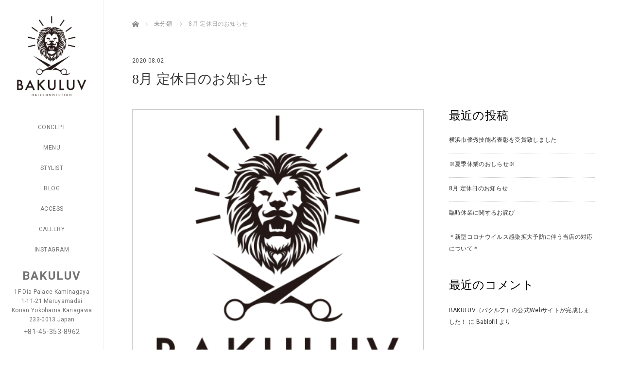

--- FILE ---
content_type: text/html; charset=UTF-8
request_url: http://bakuluv.com/8%E6%9C%88-%E5%AE%9A%E4%BC%91%E6%97%A5%E3%81%AE%E3%81%8A%E7%9F%A5%E3%82%89%E3%81%9B/
body_size: 10001
content:
<!DOCTYPE html>
<html class="pc" lang="ja">
<head>
<meta charset="UTF-8">
<!--[if IE]><meta http-equiv="X-UA-Compatible" content="IE=edge"><![endif]-->
<meta name="viewport" content="width=device-width,initial-scale=1.0">
<meta name="google-site-verification" content="9q7vK3FjT8UJBXrDILFoG-DX7daJsdqDtPVxSoWqFLI" />
<title>8月 定休日のお知らせ | BAKULUV</title>
<meta name="description" content="いつもBAKULUVかにご来店頂き誠にありがとうざいます。8月の定休日5日(月)6日（火）13日(火)19日（月）〜　22日(木)27日（火）※19日〜22日まで夏季休業となります。">
<link rel="pingback" href="http://bakuluv.com/xmlrpc.php">

<!-- All in One SEO Pack 2.3.15.3 by Michael Torbert of Semper Fi Web Design[324,352] -->
<link rel="canonical" href="http://bakuluv.com/8%e6%9c%88-%e5%ae%9a%e4%bc%91%e6%97%a5%e3%81%ae%e3%81%8a%e7%9f%a5%e3%82%89%e3%81%9b/" />
<!-- /all in one seo pack -->
<link rel='dns-prefetch' href='//ajax.googleapis.com' />
<link rel='dns-prefetch' href='//s.w.org' />
<link rel="alternate" type="application/rss+xml" title="BAKULUV &raquo; フィード" href="http://bakuluv.com/feed/" />
<link rel="alternate" type="application/rss+xml" title="BAKULUV &raquo; コメントフィード" href="http://bakuluv.com/comments/feed/" />
<link rel="alternate" type="application/rss+xml" title="BAKULUV &raquo; 8月 定休日のお知らせ のコメントのフィード" href="http://bakuluv.com/8%e6%9c%88-%e5%ae%9a%e4%bc%91%e6%97%a5%e3%81%ae%e3%81%8a%e7%9f%a5%e3%82%89%e3%81%9b/feed/" />
		<script type="text/javascript">
			window._wpemojiSettings = {"baseUrl":"https:\/\/s.w.org\/images\/core\/emoji\/2.2.1\/72x72\/","ext":".png","svgUrl":"https:\/\/s.w.org\/images\/core\/emoji\/2.2.1\/svg\/","svgExt":".svg","source":{"concatemoji":"http:\/\/bakuluv.com\/wp-includes\/js\/wp-emoji-release.min.js?ver=4.7.29"}};
			!function(t,a,e){var r,n,i,o=a.createElement("canvas"),l=o.getContext&&o.getContext("2d");function c(t){var e=a.createElement("script");e.src=t,e.defer=e.type="text/javascript",a.getElementsByTagName("head")[0].appendChild(e)}for(i=Array("flag","emoji4"),e.supports={everything:!0,everythingExceptFlag:!0},n=0;n<i.length;n++)e.supports[i[n]]=function(t){var e,a=String.fromCharCode;if(!l||!l.fillText)return!1;switch(l.clearRect(0,0,o.width,o.height),l.textBaseline="top",l.font="600 32px Arial",t){case"flag":return(l.fillText(a(55356,56826,55356,56819),0,0),o.toDataURL().length<3e3)?!1:(l.clearRect(0,0,o.width,o.height),l.fillText(a(55356,57331,65039,8205,55356,57096),0,0),e=o.toDataURL(),l.clearRect(0,0,o.width,o.height),l.fillText(a(55356,57331,55356,57096),0,0),e!==o.toDataURL());case"emoji4":return l.fillText(a(55357,56425,55356,57341,8205,55357,56507),0,0),e=o.toDataURL(),l.clearRect(0,0,o.width,o.height),l.fillText(a(55357,56425,55356,57341,55357,56507),0,0),e!==o.toDataURL()}return!1}(i[n]),e.supports.everything=e.supports.everything&&e.supports[i[n]],"flag"!==i[n]&&(e.supports.everythingExceptFlag=e.supports.everythingExceptFlag&&e.supports[i[n]]);e.supports.everythingExceptFlag=e.supports.everythingExceptFlag&&!e.supports.flag,e.DOMReady=!1,e.readyCallback=function(){e.DOMReady=!0},e.supports.everything||(r=function(){e.readyCallback()},a.addEventListener?(a.addEventListener("DOMContentLoaded",r,!1),t.addEventListener("load",r,!1)):(t.attachEvent("onload",r),a.attachEvent("onreadystatechange",function(){"complete"===a.readyState&&e.readyCallback()})),(r=e.source||{}).concatemoji?c(r.concatemoji):r.wpemoji&&r.twemoji&&(c(r.twemoji),c(r.wpemoji)))}(window,document,window._wpemojiSettings);
		</script>
		<style type="text/css">
img.wp-smiley,
img.emoji {
	display: inline !important;
	border: none !important;
	box-shadow: none !important;
	height: 1em !important;
	width: 1em !important;
	margin: 0 .07em !important;
	vertical-align: -0.1em !important;
	background: none !important;
	padding: 0 !important;
}
</style>
<link rel='stylesheet' id='contact-form-7-css'  href='http://bakuluv.com/wp-content/plugins/contact-form-7/includes/css/styles.css?ver=4.8.1' type='text/css' media='all' />
<link rel='stylesheet' id='bootstrap.min-css'  href='http://bakuluv.com/wp-content/themes/avalon_tcd040/bootstrap.min.css?ver=2.0.1' type='text/css' media='all' />
<link rel='stylesheet' id='style-css'  href='http://bakuluv.com/wp-content/themes/avalon_tcd040/style.css?ver=2.0.1' type='text/css' media='screen' />
<link rel='stylesheet' id='responsive-css'  href='http://bakuluv.com/wp-content/themes/avalon_tcd040/responsive.css?ver=2.0.1' type='text/css' media='screen and (max-width:1024px)' />
<link rel='stylesheet' id='jquery.fullpage.min-css'  href='http://bakuluv.com/wp-content/themes/avalon_tcd040/jquery.fullpage.min.css?ver=2.0.1' type='text/css' media='all' />
<script type='text/javascript' src='http://bakuluv.com/wp-includes/js/jquery/jquery.js?ver=1.12.4'></script>
<script type='text/javascript' src='http://bakuluv.com/wp-includes/js/jquery/jquery-migrate.min.js?ver=1.4.1'></script>
<script type='text/javascript' src='https://ajax.googleapis.com/ajax/libs/jquery/1.12.3/jquery.min.js?ver=4.7.29'></script>
<script type='text/javascript' src='http://bakuluv.com/wp-content/themes/avalon_tcd040/js/bootstrap.min.js?ver=2.0.1'></script>
<script type='text/javascript' src='http://bakuluv.com/wp-content/themes/avalon_tcd040/js/jquery.newsticker.js?ver=2.0.1'></script>
<script type='text/javascript' src='http://bakuluv.com/wp-content/themes/avalon_tcd040/js/menu.js?ver=2.0.1'></script>
<script type='text/javascript' src='http://bakuluv.com/wp-content/themes/avalon_tcd040/js/jquery.easings.min.js?ver=2.0.1'></script>
<script type='text/javascript' src='http://bakuluv.com/wp-content/themes/avalon_tcd040/js/jquery.fullPage.min.js?ver=2.0.1'></script>
<script type='text/javascript' src='http://bakuluv.com/wp-content/themes/avalon_tcd040/js/scrolloverflow.min.js?ver=2.0.1'></script>
<script type='text/javascript' src='http://bakuluv.com/wp-content/themes/avalon_tcd040/js/jquery.inview.min.js?ver=2.0.1'></script>
<link rel='https://api.w.org/' href='http://bakuluv.com/wp-json/' />
<link rel='shortlink' href='http://bakuluv.com/?p=437' />
<link rel="alternate" type="application/json+oembed" href="http://bakuluv.com/wp-json/oembed/1.0/embed?url=http%3A%2F%2Fbakuluv.com%2F8%25e6%259c%2588-%25e5%25ae%259a%25e4%25bc%2591%25e6%2597%25a5%25e3%2581%25ae%25e3%2581%258a%25e7%259f%25a5%25e3%2582%2589%25e3%2581%259b%2F" />
<link rel="alternate" type="text/xml+oembed" href="http://bakuluv.com/wp-json/oembed/1.0/embed?url=http%3A%2F%2Fbakuluv.com%2F8%25e6%259c%2588-%25e5%25ae%259a%25e4%25bc%2591%25e6%2597%25a5%25e3%2581%25ae%25e3%2581%258a%25e7%259f%25a5%25e3%2582%2589%25e3%2581%259b%2F&#038;format=xml" />

<script src="http://bakuluv.com/wp-content/themes/avalon_tcd040/js/jquery.easing.js?ver=2.0.1"></script>
<script src="http://bakuluv.com/wp-content/themes/avalon_tcd040/js/jscript.js?ver=2.0.1"></script>
<script src="http://bakuluv.com/wp-content/themes/avalon_tcd040/js/comment.js?ver=2.0.1"></script>

<link rel="stylesheet" href="http://bakuluv.com/wp-content/themes/avalon_tcd040/japanese.css?ver=2.0.1">

<!--[if lt IE 9]>
<script src="http://bakuluv.com/wp-content/themes/avalon_tcd040/js/html5.js?ver=2.0.1"></script>
<![endif]-->


<script>
 $(document).ready(function() {
     if($(window).width() >= 992) {
         $('#fullpage').fullpage({
            //anchors: ['Page0', 'Page1', 'Page2', 'Page3'],
             lockAnchors: false,
            sectionsColor: ['#FFF', '#FFF', '#FFF', ],
             scrollBar: true,
             scrollingSpeed: 1200,
             normalScrollElements: '#section3',
             fitToSection: false,
             easing: 'easeInOutQuart'
         });
     } else {
         $('#fullpage').fullpage({
            //anchors: ['Page0', 'Page1', 'Page2', 'Page3'],
             lockAnchors: false,
            sectionsColor: ['#FFF', '#FFF', '#FFF', ],
             scrollBar: true,
             scrollingSpeed: 1000,
             autoScrolling: false,
             fitToSection: false
         });
     }
 });
</script>
<style type="text/css">


.pc #logo_text .logo{font-size:21px; }
.pc #logo_text .desc { font-size:12px; }

.mobile #logo_text .logo{font-size:18px; }

#footer_logo .logo { font-size:40px; }
#footer_logo .desc { font-size:12px; }

.pc #global_menu li a:hover, .pc #global_menu > ul > li.active > a, .post_list li.type1 .meta li a:hover, .post_list li.type2 .meta li a:hover, #footer_menu li a:hover, #home_slider .info_inner .title_link:hover, #post_meta_top a:hover, #bread_crumb li a:hover, #comment_header ul li a:hover, #template1_header .product_cateogry a:hover, #archive_product_list .no_image:hover .title a
 { color:#000000; }

#global_menu .sub-menu{background: none;}
#global_menu .sub-menu li{background: rgba(0,0,0, 0.5);}
#global_menu .sub-menu li a{color:#FFFFFF;}
#global_menu .sub-menu li a:hover{color:#FFFFFF; background: #753A00;}

.post_content a { color:#F57500; }
#edit-area .headline, .footer_headline, .widget-title, a:hover, .menu_category { color:#000000; }
#return_top a:hover, .next_page_link a:hover, .page_navi a:hover, #index_news_list .archive_link:hover, .pc #index_news_list .news_title a:hover, .box_list_headline .archive_link a:hover, .previous_next_post .previous_post a:hover, .previous_next_post .next_post a:hover,
 #single_product_list .slick-prev:hover, #single_product_list .slick-next:hover, #previous_next_page a:hover, .mobile .template1_content_list .caption a.link:hover, #archive_product_cateogry_menu li a:hover, .pc #archive_product_cateogry_menu li.active > a, .pc #archive_product_cateogry_menu li ul,
  #wp-calendar td a:hover, #wp-calendar #prev a:hover, #wp-calendar #next a:hover, .widget_search #search-btn input:hover, .widget_search #searchsubmit:hover, .side_widget.google_search #searchsubmit:hover,
   #submit_comment:hover, #post_pagination a:hover, #post_pagination p, .mobile a.category_menu_button:hover, .mobile a.category_menu_button.active, .user_sns li a:hover
    { background-color:#000000; }

.mobile #global_menu a:hover { background-color:#000000 !important; }

/*#edit-area .top-blog-list .headline{ color:#000000; }*/
.page-title, .headline, #edit-area .headline, .header-title, .blog-title, .related-posts-title, .widget-title{
    font-weight: 500; font-family: "Times New Roman" , "游明朝" , "Yu Mincho" , "游明朝体" , "YuMincho" , "ヒラギノ明朝 Pro W3" , "Hiragino Mincho Pro" , "HiraMinProN-W3" , "HGS明朝E" , "ＭＳ Ｐ明朝" , "MS PMincho" , serif;}
.blog-title{ font-size: 30px; }
.page-title{ font-size: 28px; }
.post_content{ font-size: 14px; }

.store-information01 { background-color:#000000; }
.page_navi li .current { background-color:#000000; }

#comment_textarea textarea:focus, #guest_info input:focus
 { border-color:#000000; }

.pc #archive_product_cateogry_menu li ul a:hover
 { background-color:#000000; color:#737373; }

#previous_next_post .prev_post:hover, #previous_next_post .next_post:hover { background-color:#000000;}
.related-posts-title { color:#000000;}

/*.btn_gst:hover { color:#000000!important;}*/

.footer_menu li.no_link a { color:#000000; }
#global_menu ul li.no_link > a { color:#000000; }

.blog-title a:hover, .blog-meta a:hover, .entry-meta a:hover, #post_meta_bottom a:hover { color: #000000; }

#global_menu a, .store-information, .store-information02, .store-information a, .store-information02 a,
.store-information .store-tel, .store-information02 .store-tel, .store-information .store-tel a, .store-information02 .store-tel a
  {color:#737373 !important;}

@media screen and (min-width:1025px) {
 .store-information01 .store-tel, .store-information01 .store-tel a { color:#ffffff !important; }
}

#page_header .title { font-size:28px; }
#article .post_content { font-size:14px; }


.store-information .store-name, .store-information02 .store-name{ font-size:16px; }
.store-address{ font-size:12px; }
.store-information .store-tel, .store-information02 .store-tel{ font-size:30px; }
.store-information .store-tel span, .store-information02 .store-tel span{ font-size:12px; }

.store-information01{ font-size:12px; }
.store-information01 .store-name{ font-size:14px; }
.store-information01 .store-tel{ font-size:24px; }

    @media screen and (max-width: 1024px) {
        #main_col {top: auto !important;}
    }


#site_loader_spinner { border:4px solid rgba(0,0,0,0.2); border-top-color:#000000; }

.hvr_ef3 .img-wrap:hover img{
    -webkit-transform: scale(1.2);
    transform: scale(1.2);
}











</style>

<style type="text/css"></style>		<style type="text/css" id="wp-custom-css">
			
@import url('https://fonts.googleapis.com/css?family=Roboto:400,700,900');

body,#global_menu,.store-tel,.header-title,.menu_category,menu_names {
  font-family: Roboto, Arial, 游ゴシック体, "Yu Gothic", YuGothic, "Hiragino Kaku Gothic Pro", "ヒラギノ角ゴ Pro W3", メイリオ, Meiryo, sans-serif !important;
  letter-spacing: .02em;
}

#global_menu {
  font-size: 12px;
  letter-spacing: .04em;
  line-height: 1;
}

.store-information .store-name {
  font-size: 24px;
  letter-spacing: .08em;
}

.store-tel {
  font-size: 14px !important;
  letter-spacing: .02em;
  line-height: 1;
  padding-top: 8px;
}

.store-tel span {
  display: none;
}

.mobile #logo_image_mobile img {
    max-width: 50%;
    height: auto;
    margin: 10px 0 10px 20px;
    float: left;
}

.menu_article {
  color: #000000 !important;
}

.menu_category {
  font-weight: bold !important;
}

.top-container.col-md-8.fr {
    text-align: right;
}

.header-title {
  text-align: right;
  font-size: 72px !important;
  letter-spacing: .02em;
  font-weight: bold !important;
}

@media screen and (max-width: 1024px) {
  .header-title {
    font-size: 32px !important;
    padding-right: 20px;
  }
  #footer .store-information02 {
    display: none;
  }

}

@media screen and (min-width: 1025px) {
  #global_menu {
    margin-top: 50px;
    margin-bottom: 40px;
  }
  #global_menu li a {
    padding: 15px 0;
  }
  .pc #logo_image {
    margin-bottom: -10px;
  }
#side_col {
    padding-top: 30px;
}

}


#footer .container {
  display: none;
}

.entry-header {
    margin: 40px 0;
}

#post_meta_bottom {
    margin: 0;
    background: #ffffff;
    padding: 20px 0 0;
}

#footer .user_sns {
    padding-bottom: 0;
}

.entry-content-thumbnail img {
  border: solid 1px #cccccc;
}

p.disc.movein.movein_ef {
    margin-left: auto;
}

#section1 p.disc.movein.movein_ef {
    width: 83%;
    margin-left: 0;
}

#section2 p.disc.movein.movein_ef {
    width: 90%;
}

@media screen and (min-width: 992px) {
  #section1 .col-md-8 {
    width: 90%;
  }
  #section2 .col-md-8 {
    width: 76%;
  }
}

		</style>
	<script>
  (function(i,s,o,g,r,a,m){i['GoogleAnalyticsObject']=r;i[r]=i[r]||function(){
  (i[r].q=i[r].q||[]).push(arguments)},i[r].l=1*new Date();a=s.createElement(o),
  m=s.getElementsByTagName(o)[0];a.async=1;a.src=g;m.parentNode.insertBefore(a,m)
  })(window,document,'script','https://www.google-analytics.com/analytics.js','ga');

  ga('create', 'UA-97385241-3', 'auto');
  ga('send', 'pageview');

</script>
</head>
<body class="post-template-default single single-post postid-437 single-format-standard font_meiryo">
<div id="site_loader_overlay"><div id="site_loader_spinner"></div></div>
<div id="site_wrap">
	<div id="main_content" class="clearfix row no-gutters">
		<!-- side col -->
		<div id="side_col" class="col-md-2 side_col_left">
	<!-- logo -->
	<div id="logo_image">
 <h1 class="logo">
  <a href="http://bakuluv.com/" title="BAKULUV" data-label="BAKULUV"><img class="h_logo" src="http://bakuluv.com/wp-content/uploads/2017/05/logo_400x400.png?1768688496" alt="BAKULUV" title="BAKULUV" /></a>
 </h1>
</div>
	
	<a href="#" class="menu_button pc-none"><span>menu</span></a>
	<div id="global_menu" class="clearfix">
					<ul id="menu-%e3%82%b0%e3%83%ad%e3%83%bc%e3%83%90%e3%83%ab%e3%83%a1%e3%83%8b%e3%83%a5%e3%83%bc" class="menu"><li id="menu-item-12" class="menu-item menu-item-type-custom menu-item-object-custom menu-item-12"><a href="http://bakuluv.com/concept/">CONCEPT</a></li>
<li id="menu-item-11" class="menu-item menu-item-type-custom menu-item-object-custom menu-item-11"><a href="http://bakuluv.com/menu">MENU</a></li>
<li id="menu-item-13" class="menu-item menu-item-type-custom menu-item-object-custom menu-item-13"><a href="http://bakuluv.com/stylist">STYLIST</a></li>
<li id="menu-item-14" class="menu-item menu-item-type-custom menu-item-object-custom menu-item-14"><a href="http://bakuluv.com/blog">BLOG</a></li>
<li id="menu-item-15" class="menu-item menu-item-type-custom menu-item-object-custom menu-item-15"><a href="http://bakuluv.com/access">ACCESS</a></li>
<li id="menu-item-275" class="menu-item menu-item-type-custom menu-item-object-custom menu-item-275"><a href="http://bakuluv.com/gallery/">GALLERY</a></li>
<li id="menu-item-184" class="menu-item menu-item-type-custom menu-item-object-custom menu-item-184"><a href="https://www.instagram.com/bakuluv/">INSTAGRAM</a></li>
</ul>			</div>
	<!-- social button -->
	<ul class="user_sns clearfix sp-none">
													</ul>
	<div class="store-information sp-none">
		<p class="store-name">BAKULUV</p>		<p class="store-address">1F Dia Palace Kaminagaya <br />
1-11-21 Maruyamadai <br />
Konan Yokohama Kanagawa<br />
233-0013 Japan</p>		<p class="store-tel"><span>TEL.</span>+81-45-353-8962</p>	</div>
</div>
		<!-- main col -->
				<div id="main_col" class="col-md-10 main_col_right">
 <div class="container single_wrap">
     
<ul id="bread_crumb" class="clearfix">
 <li itemscope="itemscope" itemtype="http://data-vocabulary.org/Breadcrumb" class="home"><a itemprop="url" href="http://bakuluv.com/"><span>ホーム</span></a></li>

 <li><a href="http://bakuluv.com/category/%e6%9c%aa%e5%88%86%e9%a1%9e/" rel="category tag">未分類</a></li>
 <li class="last">8月 定休日のお知らせ</li>

</ul>
    
     <header class="entry-header">
	         <p class="entry-meta">
                             <time class="blog-date" datetime="2020-08-02">2020.08.02</time>
                      </p>
	         <h2 class="page-title">8月 定休日のお知らせ</h2>
	                  </header>
     <div class="row">
                                                 <div class="col-md-8 entry-content">
                              <div class="entry-content-thumbnail">
                     <img width="400" height="400" src="http://bakuluv.com/wp-content/uploads/2017/05/logo_400x400-400x400.png" class="attachment-size600x400 size-size600x400 wp-post-image" alt="" srcset="http://bakuluv.com/wp-content/uploads/2017/05/logo_400x400.png 400w, http://bakuluv.com/wp-content/uploads/2017/05/logo_400x400-150x150.png 150w, http://bakuluv.com/wp-content/uploads/2017/05/logo_400x400-300x300.png 300w, http://bakuluv.com/wp-content/uploads/2017/05/logo_400x400-100x100.png 100w, http://bakuluv.com/wp-content/uploads/2017/05/logo_400x400-200x200.png 200w, http://bakuluv.com/wp-content/uploads/2017/05/logo_400x400-120x120.png 120w" sizes="(max-width: 400px) 100vw, 400px" />                 </div>
                          <!-- banner1 -->
                 
             <div id="edit-area" class="post_content">
                                      <p style="padding-left: 30px;">いつもBAKULUVかにご来店頂き誠にありがとうざいます。</p>
<p>8月の定休日</p>
<p>5日(月)6日（火）</p>
<p>13日(火)</p>
<p>19日（月）〜　22日(木)</p>
<p>27日（火）</p>
<p>※19日〜22日まで夏季休業となります。</p>
<p>23日（金）より通常通り営業致します。</p>
<p>ご来店心よりお待ちしております。</p>
<p>&nbsp;</p>
<p>&nbsp;</p>
                              </div>
                              <div class="single_share" id="single_share_bottom">
                     
<!--Type1-->

<div id="share_top1">

 

<div class="sns">
<ul class="type1 clearfix">
<!--Twitterボタン-->
<li class="twitter">
<a href="http://twitter.com/share?text=8%E6%9C%88+%E5%AE%9A%E4%BC%91%E6%97%A5%E3%81%AE%E3%81%8A%E7%9F%A5%E3%82%89%E3%81%9B&url=http%3A%2F%2Fbakuluv.com%2F8%25e6%259c%2588-%25e5%25ae%259a%25e4%25bc%2591%25e6%2597%25a5%25e3%2581%25ae%25e3%2581%258a%25e7%259f%25a5%25e3%2582%2589%25e3%2581%259b%2F&via=&tw_p=tweetbutton&related=" onclick="javascript:window.open(this.href, '', 'menubar=no,toolbar=no,resizable=yes,scrollbars=yes,height=400,width=600');return false;"><i class="icon-twitter"></i><span class="ttl">Tweet</span><span class="share-count"></span></a></li>

<!--Facebookボタン-->
<li class="facebook">
<a href="//www.facebook.com/sharer/sharer.php?u=http://bakuluv.com/8%e6%9c%88-%e5%ae%9a%e4%bc%91%e6%97%a5%e3%81%ae%e3%81%8a%e7%9f%a5%e3%82%89%e3%81%9b/&amp;t=8%E6%9C%88+%E5%AE%9A%E4%BC%91%E6%97%A5%E3%81%AE%E3%81%8A%E7%9F%A5%E3%82%89%E3%81%9B" class="facebook-btn-icon-link" target="blank" rel="nofollow"><i class="icon-facebook"></i><span class="ttl">Share</span><span class="share-count"></span></a></li>

<!--Google+ボタン-->
<li class="googleplus">
<a href="https://plus.google.com/share?url=http%3A%2F%2Fbakuluv.com%2F8%25e6%259c%2588-%25e5%25ae%259a%25e4%25bc%2591%25e6%2597%25a5%25e3%2581%25ae%25e3%2581%258a%25e7%259f%25a5%25e3%2582%2589%25e3%2581%259b%2F" onclick="javascript:window.open(this.href, '', 'menubar=no,toolbar=no,resizable=yes,scrollbars=yes,height=600,width=500');return false;"><i class="icon-google-plus"></i><span class="ttl">+1</span><span class="share-count"></span></a></li>

<!--Hatebuボタン-->
<li class="hatebu">
<a href="http://b.hatena.ne.jp/add?mode=confirm&url=http%3A%2F%2Fbakuluv.com%2F8%25e6%259c%2588-%25e5%25ae%259a%25e4%25bc%2591%25e6%2597%25a5%25e3%2581%25ae%25e3%2581%258a%25e7%259f%25a5%25e3%2582%2589%25e3%2581%259b%2F" onclick="javascript:window.open(this.href, '', 'menubar=no,toolbar=no,resizable=yes,scrollbars=yes,height=400,width=510');return false;" ><i class="icon-hatebu"></i><span class="ttl">Hatena</span><span class="share-count"></span></a></li>





</ul>
</div>

</div>


<!--Type2-->

<!--Type3-->

<!--Type4-->

<!--Type5-->
                 </div>
                                                        <ul id="post_meta_bottom" class="clearfix">
                                                                                    <li class="post_comment">コメント: <a href="#comment_headline">2</a></li>                 </ul>
                                           <div id="previous_next_post" class="clearfix">
                     <a class='prev_post' href='http://bakuluv.com/%e8%87%a8%e6%99%82%e4%bc%91%e6%a5%ad%e3%81%ab%e9%96%a2%e3%81%99%e3%82%8b%e3%81%8a%e8%a9%ab%e3%81%b3/' title='臨時休業に関するお詫び'><p class='clearfix'><span class='title'>臨時休業に関するお詫び</span></p></a><a class='next_post' href='http://bakuluv.com/%e2%80%bb%e5%a4%8f%e5%ad%a3%e4%bc%91%e6%a5%ad%e3%81%ae%e3%81%8a%e3%81%97%e3%82%89%e3%81%9b%e2%80%bb/' title='※夏季休業のおしらせ※'><p class='clearfix'><span class='title'>※夏季休業のおしらせ※</span></p></a>                 </div>
                          <!-- banner2 -->
                          <!-- related post -->
                                                   <div class="related-posts">
                         <h3 class="related-posts-title">関連記事一覧</h3>
                                                                               <div class="row">                             <div class="col-sm-6">
                                 <div class="related_post clearfix">
                                     <div class="related_post_img">
                                         <a class="hvr_ef3" href="http://bakuluv.com/%ef%bc%8a%e6%96%b0%e5%9e%8b%e3%82%b3%e3%83%ad%e3%83%8a%e3%82%a6%e3%82%a4%e3%83%ab%e3%82%b9%e6%84%9f%e6%9f%93%e6%8b%a1%e5%a4%a7%e4%ba%88%e9%98%b2%e3%81%ab%e4%bc%b4%e3%81%86%e5%bd%93%e5%ba%97%e3%81%ae/">
                                             <div class="img-wrap">                                                                                              <img width="100px" height="100px" src="http://bakuluv.com/wp-content/uploads/2017/05/logo_400x400-150x150.png" alt="＊新型コロナウイルス感染拡大予防に伴う当店の対応について＊" />
                                                                                          </div>
                                         </a>
                                     </div>
                                     <div class="related_post_meta">
                                         <h3 class="title"><a href="http://bakuluv.com/%ef%bc%8a%e6%96%b0%e5%9e%8b%e3%82%b3%e3%83%ad%e3%83%8a%e3%82%a6%e3%82%a4%e3%83%ab%e3%82%b9%e6%84%9f%e6%9f%93%e6%8b%a1%e5%a4%a7%e4%ba%88%e9%98%b2%e3%81%ab%e4%bc%b4%e3%81%86%e5%bd%93%e5%ba%97%e3%81%ae/">＊新型コロナウイルス感染拡大予防に伴う当店の対応について＊</a></h3>
                                     </div>
                                 </div>
                             </div>
                                                                                                                <div class="col-sm-6">
                                 <div class="related_post clearfix">
                                     <div class="related_post_img">
                                         <a class="hvr_ef3" href="http://bakuluv.com/%e8%87%a8%e6%99%82%e4%bc%91%e6%a5%ad%e3%81%ab%e9%96%a2%e3%81%99%e3%82%8b%e3%81%8a%e8%a9%ab%e3%81%b3/">
                                             <div class="img-wrap">                                                                                              <img width="100px" height="100px" src="http://bakuluv.com/wp-content/uploads/2017/05/logo_400x400-150x150.png" alt="臨時休業に関するお詫び" />
                                                                                          </div>
                                         </a>
                                     </div>
                                     <div class="related_post_meta">
                                         <h3 class="title"><a href="http://bakuluv.com/%e8%87%a8%e6%99%82%e4%bc%91%e6%a5%ad%e3%81%ab%e9%96%a2%e3%81%99%e3%82%8b%e3%81%8a%e8%a9%ab%e3%81%b3/">臨時休業に関するお詫び</a></h3>
                                     </div>
                                 </div>
                             </div>
                             </div>                                                      <div class="row">                             <div class="col-sm-6">
                                 <div class="related_post clearfix">
                                     <div class="related_post_img">
                                         <a class="hvr_ef3" href="http://bakuluv.com/%e2%80%bb%e5%a4%8f%e5%ad%a3%e4%bc%91%e6%a5%ad%e3%81%ae%e3%81%8a%e3%81%97%e3%82%89%e3%81%9b%e2%80%bb/">
                                             <div class="img-wrap">                                                                                              <img width="100px" height="100px" src="http://bakuluv.com/wp-content/themes/avalon_tcd040/img/common/no_image1.gif" alt="NO IMAGE" />
                                                                                          </div>
                                         </a>
                                     </div>
                                     <div class="related_post_meta">
                                         <h3 class="title"><a href="http://bakuluv.com/%e2%80%bb%e5%a4%8f%e5%ad%a3%e4%bc%91%e6%a5%ad%e3%81%ae%e3%81%8a%e3%81%97%e3%82%89%e3%81%9b%e2%80%bb/">※夏季休業のおしらせ※</a></h3>
                                     </div>
                                 </div>
                             </div>
                                                                               </div>                     </div>
                                           <!-- comment -->
             




<h3 class="headline_base1" id="comment_headline">コメント</h3>

<div id="comment_header" class="clearfix">

 <ul id="comment_header_right">
   <li id="trackback_switch"><a href="javascript:void(0);">トラックバック ( 0 )</a></li>
   <li id="comment_switch" class="comment_switch_active"><a href="javascript:void(0);">コメント ( 0 )</a></li>
 </ul>



</div><!-- END #comment_header -->

<div id="comments">

 <div id="comment_area">
  <!-- start commnet -->
  <ol class="commentlist">
	    <li class="comment">
     <div class="comment-content"><p class="no_comment">この記事へのコメントはありません。</p></div>
    </li>
	  </ol>
  <!-- comments END -->

  
 </div><!-- #comment-list END -->


 <div id="trackback_area">
 <!-- start trackback -->
 
  <ol class="commentlist">
      <li class="comment"><div class="comment-content"><p class="no_comment">この記事へのトラックバックはありません。</p></div></li>
     </ol>

  <div id="trackback_url_area">
   <label for="trackback_url">トラックバック URL</label>
   <input type="text" name="trackback_url" id="trackback_url" size="60" value="http://bakuluv.com/8%e6%9c%88-%e5%ae%9a%e4%bc%91%e6%97%a5%e3%81%ae%e3%81%8a%e7%9f%a5%e3%82%89%e3%81%9b/trackback/" readonly="readonly" onfocus="this.select()" />
  </div>

  <!-- trackback end -->
 </div><!-- #trackbacklist END -->

 


 
 <fieldset class="comment_form_wrapper" id="respond">

    <div id="cancel_comment_reply"><a rel="nofollow" id="cancel-comment-reply-link" href="/8%E6%9C%88-%E5%AE%9A%E4%BC%91%E6%97%A5%E3%81%AE%E3%81%8A%E7%9F%A5%E3%82%89%E3%81%9B/#respond" style="display:none;">返信をキャンセルする。</a></div>
  
  <form action="http://bakuluv.com/wp-comments-post.php" method="post" id="commentform">

   
   <div id="guest_info">
    <div id="guest_name"><label for="author"><span>名前</span>( 必須 )</label><input type="text" name="author" id="author" value="" size="22" tabindex="1" aria-required='true' /></div>
    <div id="guest_email"><label for="email"><span>E-MAIL</span>( 必須 ) - 公開されません -</label><input type="text" name="email" id="email" value="" size="22" tabindex="2" aria-required='true' /></div>
    <div id="guest_url"><label for="url"><span>Twitter Cardsとは</span></label><input type="text" name="url" id="url" value="" size="22" tabindex="3" /></div>
       </div>

   
   <div id="comment_textarea">
    <textarea name="comment" id="comment" cols="50" rows="10" tabindex="4"></textarea>
   </div>

   
   <div id="submit_comment_wrapper">
        <input name="submit" type="submit" id="submit_comment" tabindex="5" value="コメントを書く" title="コメントを書く" alt="コメントを書く" />
   </div>
   <div id="input_hidden_field">
        <input type='hidden' name='comment_post_ID' value='437' id='comment_post_ID' />
<input type='hidden' name='comment_parent' id='comment_parent' value='0' />
       </div>

  </form>

 </fieldset><!-- #comment-form-area END -->

</div><!-- #comment end -->         </div>
                      							<div class="col-md-4 entry-sidebar side_widget">
						<aside class="widget widget_recent_entries" id="recent-posts-2">
		<h3 class="widget-title">最近の投稿</h3>		<ul>
					<li>
				<a href="http://bakuluv.com/%e6%a8%aa%e6%b5%9c%e5%b8%82%e5%84%aa%e7%a7%80%e6%8a%80%e8%83%bd%e8%80%85%e8%a1%a8%e5%bd%b0%e3%82%92%e5%8f%97%e8%b3%9e%e8%87%b4%e3%81%97%e3%81%be%e3%81%97%e3%81%9f/">横浜市優秀技能者表彰を受賞致しました</a>
						</li>
					<li>
				<a href="http://bakuluv.com/%e2%80%bb%e5%a4%8f%e5%ad%a3%e4%bc%91%e6%a5%ad%e3%81%ae%e3%81%8a%e3%81%97%e3%82%89%e3%81%9b%e2%80%bb/">※夏季休業のおしらせ※</a>
						</li>
					<li>
				<a href="http://bakuluv.com/8%e6%9c%88-%e5%ae%9a%e4%bc%91%e6%97%a5%e3%81%ae%e3%81%8a%e7%9f%a5%e3%82%89%e3%81%9b/">8月 定休日のお知らせ</a>
						</li>
					<li>
				<a href="http://bakuluv.com/%e8%87%a8%e6%99%82%e4%bc%91%e6%a5%ad%e3%81%ab%e9%96%a2%e3%81%99%e3%82%8b%e3%81%8a%e8%a9%ab%e3%81%b3/">臨時休業に関するお詫び</a>
						</li>
					<li>
				<a href="http://bakuluv.com/%ef%bc%8a%e6%96%b0%e5%9e%8b%e3%82%b3%e3%83%ad%e3%83%8a%e3%82%a6%e3%82%a4%e3%83%ab%e3%82%b9%e6%84%9f%e6%9f%93%e6%8b%a1%e5%a4%a7%e4%ba%88%e9%98%b2%e3%81%ab%e4%bc%b4%e3%81%86%e5%bd%93%e5%ba%97%e3%81%ae/">＊新型コロナウイルス感染拡大予防に伴う当店の対応について＊</a>
						</li>
				</ul>
		</aside>
		<aside class="widget widget_recent_comments" id="recent-comments-2">
<h3 class="widget-title">最近のコメント</h3><ul id="recentcomments"><li class="recentcomments"><a href="http://bakuluv.com/website/#comment-2">BAKULUV（バクルフ）の公式Webサイトが完成しました！</a> に <span class="comment-author-link"><a href='https://bablofil.ru' rel='external nofollow' class='url'>Bablofil</a></span> より</li></ul></aside>
<aside class="widget widget_archive" id="archives-2">
<h3 class="widget-title">アーカイブ</h3>		<ul>
			<li><a href='http://bakuluv.com/2025/11/'>2025年11月</a></li>
	<li><a href='http://bakuluv.com/2025/08/'>2025年8月</a></li>
	<li><a href='http://bakuluv.com/2020/08/'>2020年8月</a></li>
	<li><a href='http://bakuluv.com/2020/04/'>2020年4月</a></li>
	<li><a href='http://bakuluv.com/2019/04/'>2019年4月</a></li>
	<li><a href='http://bakuluv.com/2019/01/'>2019年1月</a></li>
	<li><a href='http://bakuluv.com/2018/05/'>2018年5月</a></li>
	<li><a href='http://bakuluv.com/2017/10/'>2017年10月</a></li>
	<li><a href='http://bakuluv.com/2017/09/'>2017年9月</a></li>
	<li><a href='http://bakuluv.com/2017/06/'>2017年6月</a></li>
	<li><a href='http://bakuluv.com/2017/05/'>2017年5月</a></li>
		</ul>
		</aside>
<aside class="widget widget_categories" id="categories-2">
<h3 class="widget-title">カテゴリー</h3>		<ul>
	<li class="cat-item cat-item-3"><a href="http://bakuluv.com/category/bakuluv/" >BAKULUV</a>
</li>
	<li class="cat-item cat-item-4"><a href="http://bakuluv.com/category/style/" >STYLE</a>
</li>
	<li class="cat-item cat-item-1"><a href="http://bakuluv.com/category/%e6%9c%aa%e5%88%86%e9%a1%9e/" >未分類</a>
</li>
		</ul>
</aside>
			</div>
			              </div>
 </div>
 
<div id="footer">
                  <div class="container">
                  <div id="footer_logo" class="align1 mb60 sp-none">
                <div class="logo_area">
 <p class="logo"><a href="http://bakuluv.com/">BAKULUV</a></p>
 <p class="desc">伝統が新しいプレミアムなBarber</p></div>
            </div>
            <div class="row">
                <div id="footer_menu" class="clearfix">
                                </div><!-- / #footer_menu -->
            </div>
        </div><!-- / .container -->
        <div class="store-information02 mt50 mb20 pc-none">
        <p class="store-name">BAKULUV</p>        <p class="store-address">1F Dia Palace Kaminagaya <br />
1-11-21 Maruyamadai <br />
Konan Yokohama Kanagawa<br />
233-0013 Japan</p>        <p class="store-tel"><span>TEL.</span>+81-45-353-8962</p>    </div>
    <ul class="user_sns pc-none clearfix">
                                                    </ul>
            <p class="store-information01 sp-none">
            <span class="store-name">BAKULUV</span>
            <span class="store-address">1F Dia Palace Kaminagaya 
1-11-21 Maruyamadai 
Konan Yokohama Kanagawa
233-0013 Japan</span>TEL.<span class="store-tel">+81-45-353-8962</span>
        </p>
        <p id="copyright">&copy;&nbsp;BAKULUV All Rights Reserved.</p>
</div><!-- / #footer -->

 <div id="return_top">
  <a href="#body"><span>PAGE TOP</span></a>
 </div>

</div><!-- / #main_col -->
</div><!-- / #main_content -->
</div><!-- / #site_wrap -->

<script>
jQuery(document).ready(function($){

  $(window).load(function () {
    $('#site_loader_spinner').delay(600).fadeOut(400);
    $('#site_loader_overlay').delay(900).fadeOut(800);
    $('#site_wrap').css('display', 'block');
		if ($('.pb_slider').length) {
			$('.pb_slider').slick('setPosition');
			$('.pb_slider_nav').slick('setPosition');
		}
  });
  $(function(){
    setTimeout(function(){
      $('#site_loader_spinner').delay(600).fadeOut(400);
      $('#site_loader_overlay').delay(900).fadeOut(800);
      $('#site_wrap').css('display', 'block');
    }, 3000);
  });
});
var timer = false;
 jQuery(window).on('load resize', function(){
     if (timer !== false) {
         clearTimeout(timer);
     }
     timer = setTimeout(function() {
         var h = $(window).height();
         var w = $(window).width();
         var x = 500;
         if(h<x){
             $('#side_col').css('position', 'relative');
             $('#side_col .store-information').css('position', 'relative');
         }
    }, 200);
});
</script>
    <!-- facebook share button code -->
    <div id="fb-root"></div>
    <script>
        (function(d, s, id) {
            var js, fjs = d.getElementsByTagName(s)[0];
            if (d.getElementById(id)) return;
            js = d.createElement(s); js.id = id;
            js.src = "//connect.facebook.net/ja_JP/sdk.js#xfbml=1&version=v2.5";
            fjs.parentNode.insertBefore(js, fjs);
        }(document, 'script', 'facebook-jssdk'));
    </script>
<script type='text/javascript' src='http://bakuluv.com/wp-includes/js/comment-reply.min.js?ver=4.7.29'></script>
<script type='text/javascript'>
/* <![CDATA[ */
var wpcf7 = {"apiSettings":{"root":"http:\/\/bakuluv.com\/wp-json\/contact-form-7\/v1","namespace":"contact-form-7\/v1"},"recaptcha":{"messages":{"empty":"\u3042\u306a\u305f\u304c\u30ed\u30dc\u30c3\u30c8\u3067\u306f\u306a\u3044\u3053\u3068\u3092\u8a3c\u660e\u3057\u3066\u304f\u3060\u3055\u3044\u3002"}}};
/* ]]> */
</script>
<script type='text/javascript' src='http://bakuluv.com/wp-content/plugins/contact-form-7/includes/js/scripts.js?ver=4.8.1'></script>
<script type='text/javascript' src='http://bakuluv.com/wp-includes/js/wp-embed.min.js?ver=4.7.29'></script>
</body>
</html>


--- FILE ---
content_type: application/javascript
request_url: http://bakuluv.com/wp-content/themes/avalon_tcd040/js/scrolloverflow.min.js?ver=2.0.1
body_size: 8791
content:
/*! iScroll v5.2.0 ~ (c) 2008-2016 Matteo Spinelli ~ http://cubiq.org/license */
(function(g,q,f){function p(a,b){this.wrapper="string"==typeof a?q.querySelector(a):a;this.scroller=this.wrapper.children[0];this.scrollerStyle=this.scroller.style;this.options={resizeScrollbars:!0,mouseWheelSpeed:20,snapThreshold:.334,disablePointer:!d.hasPointer,disableTouch:d.hasPointer||!d.hasTouch,disableMouse:d.hasPointer||d.hasTouch,startX:0,startY:0,scrollY:!0,directionLockThreshold:5,momentum:!0,bounce:!0,bounceTime:600,bounceEasing:"",preventDefault:!0,preventDefaultException:{tagName:/^(INPUT|TEXTAREA|BUTTON|SELECT)$/},
HWCompositing:!0,useTransition:!0,useTransform:!0,bindToWrapper:"undefined"===typeof g.onmousedown};for(var c in b)this.options[c]=b[c];this.translateZ=this.options.HWCompositing&&d.hasPerspective?" translateZ(0)":"";this.options.useTransition=d.hasTransition&&this.options.useTransition;this.options.useTransform=d.hasTransform&&this.options.useTransform;this.options.eventPassthrough=!0===this.options.eventPassthrough?"vertical":this.options.eventPassthrough;this.options.preventDefault=!this.options.eventPassthrough&&
this.options.preventDefault;this.options.scrollY="vertical"==this.options.eventPassthrough?!1:this.options.scrollY;this.options.scrollX="horizontal"==this.options.eventPassthrough?!1:this.options.scrollX;this.options.freeScroll=this.options.freeScroll&&!this.options.eventPassthrough;this.options.directionLockThreshold=this.options.eventPassthrough?0:this.options.directionLockThreshold;this.options.bounceEasing="string"==typeof this.options.bounceEasing?d.ease[this.options.bounceEasing]||d.ease.circular:
this.options.bounceEasing;this.options.resizePolling=void 0===this.options.resizePolling?60:this.options.resizePolling;!0===this.options.tap&&(this.options.tap="tap");this.options.useTransition||this.options.useTransform||/relative|absolute/i.test(this.scrollerStyle.position)||(this.scrollerStyle.position="relative");"scale"==this.options.shrinkScrollbars&&(this.options.useTransition=!1);this.options.invertWheelDirection=this.options.invertWheelDirection?-1:1;this.directionY=this.directionX=this.y=
this.x=0;this._events={};this._init();this.refresh();this.scrollTo(this.options.startX,this.options.startY);this.enable()}function u(a,b,c){var e=q.createElement("div"),d=q.createElement("div");!0===c&&(e.style.cssText="position:absolute;z-index:9999",d.style.cssText="-webkit-box-sizing:border-box;-moz-box-sizing:border-box;box-sizing:border-box;position:absolute;background:rgba(0,0,0,0.5);border:1px solid rgba(255,255,255,0.9);border-radius:3px");d.className="iScrollIndicator";"h"==a?(!0===c&&(e.style.cssText+=
";height:7px;left:2px;right:2px;bottom:0",d.style.height="100%"),e.className="iScrollHorizontalScrollbar"):(!0===c&&(e.style.cssText+=";width:7px;bottom:2px;top:2px;right:1px",d.style.width="100%"),e.className="iScrollVerticalScrollbar");e.style.cssText+=";overflow:hidden";b||(e.style.pointerEvents="none");e.appendChild(d);return e}function v(a,b){this.wrapper="string"==typeof b.el?q.querySelector(b.el):b.el;this.wrapperStyle=this.wrapper.style;this.indicator=this.wrapper.children[0];this.indicatorStyle=
this.indicator.style;this.scroller=a;this.options={listenX:!0,listenY:!0,interactive:!1,resize:!0,defaultScrollbars:!1,shrink:!1,fade:!1,speedRatioX:0,speedRatioY:0};for(var c in b)this.options[c]=b[c];this.sizeRatioY=this.sizeRatioX=1;this.maxPosY=this.maxPosX=0;this.options.interactive&&(this.options.disableTouch||(d.addEvent(this.indicator,"touchstart",this),d.addEvent(g,"touchend",this)),this.options.disablePointer||(d.addEvent(this.indicator,d.prefixPointerEvent("pointerdown"),this),d.addEvent(g,
d.prefixPointerEvent("pointerup"),this)),this.options.disableMouse||(d.addEvent(this.indicator,"mousedown",this),d.addEvent(g,"mouseup",this)));if(this.options.fade){this.wrapperStyle[d.style.transform]=this.scroller.translateZ;var e=d.style.transitionDuration;if(e){this.wrapperStyle[e]=d.isBadAndroid?"0.0001ms":"0ms";var f=this;d.isBadAndroid&&t(function(){"0.0001ms"===f.wrapperStyle[e]&&(f.wrapperStyle[e]="0s")});this.wrapperStyle.opacity="0"}}}var t=g.requestAnimationFrame||g.webkitRequestAnimationFrame||
g.mozRequestAnimationFrame||g.oRequestAnimationFrame||g.msRequestAnimationFrame||function(a){g.setTimeout(a,1E3/60)},d=function(){function a(a){return!1===e?!1:""===e?a:e+a.charAt(0).toUpperCase()+a.substr(1)}var b={},c=q.createElement("div").style,e=function(){for(var a=["t","webkitT","MozT","msT","OT"],b,e=0,d=a.length;e<d;e++)if(b=a[e]+"ransform",b in c)return a[e].substr(0,a[e].length-1);return!1}();b.getTime=Date.now||function(){return(new Date).getTime()};b.extend=function(a,b){for(var c in b)a[c]=
b[c]};b.addEvent=function(a,b,c,e){a.addEventListener(b,c,!!e)};b.removeEvent=function(a,b,c,e){a.removeEventListener(b,c,!!e)};b.prefixPointerEvent=function(a){return g.MSPointerEvent?"MSPointer"+a.charAt(7).toUpperCase()+a.substr(8):a};b.momentum=function(a,b,c,e,d,k){b=a-b;c=f.abs(b)/c;var g;k=void 0===k?6E-4:k;g=a+c*c/(2*k)*(0>b?-1:1);k=c/k;g<e?(g=d?e-d/2.5*(c/8):e,b=f.abs(g-a),k=b/c):0<g&&(g=d?d/2.5*(c/8):0,b=f.abs(a)+g,k=b/c);return{destination:f.round(g),duration:k}};var d=a("transform");b.extend(b,
{hasTransform:!1!==d,hasPerspective:a("perspective")in c,hasTouch:"ontouchstart"in g,hasPointer:!(!g.PointerEvent&&!g.MSPointerEvent),hasTransition:a("transition")in c});b.isBadAndroid=function(){var a=g.navigator.appVersion;return/Android/.test(a)&&!/Chrome\/\d/.test(a)?(a=a.match(/Safari\/(\d+.\d)/))&&"object"===typeof a&&2<=a.length?535.19>parseFloat(a[1]):!0:!1}();b.extend(b.style={},{transform:d,transitionTimingFunction:a("transitionTimingFunction"),transitionDuration:a("transitionDuration"),
transitionDelay:a("transitionDelay"),transformOrigin:a("transformOrigin")});b.hasClass=function(a,b){return(new RegExp("(^|\\s)"+b+"(\\s|$)")).test(a.className)};b.addClass=function(a,c){if(!b.hasClass(a,c)){var e=a.className.split(" ");e.push(c);a.className=e.join(" ")}};b.removeClass=function(a,c){b.hasClass(a,c)&&(a.className=a.className.replace(new RegExp("(^|\\s)"+c+"(\\s|$)","g")," "))};b.offset=function(a){for(var b=-a.offsetLeft,c=-a.offsetTop;a=a.offsetParent;)b-=a.offsetLeft,c-=a.offsetTop;
return{left:b,top:c}};b.preventDefaultException=function(a,b){for(var c in b)if(b[c].test(a[c]))return!0;return!1};b.extend(b.eventType={},{touchstart:1,touchmove:1,touchend:1,mousedown:2,mousemove:2,mouseup:2,pointerdown:3,pointermove:3,pointerup:3,MSPointerDown:3,MSPointerMove:3,MSPointerUp:3});b.extend(b.ease={},{quadratic:{style:"cubic-bezier(0.25, 0.46, 0.45, 0.94)",fn:function(a){return a*(2-a)}},circular:{style:"cubic-bezier(0.1, 0.57, 0.1, 1)",fn:function(a){return f.sqrt(1- --a*a)}},back:{style:"cubic-bezier(0.175, 0.885, 0.32, 1.275)",
fn:function(a){return--a*a*(5*a+4)+1}},bounce:{style:"",fn:function(a){return(a/=1)<1/2.75?7.5625*a*a:a<2/2.75?7.5625*(a-=1.5/2.75)*a+.75:a<2.5/2.75?7.5625*(a-=2.25/2.75)*a+.9375:7.5625*(a-=2.625/2.75)*a+.984375}},elastic:{style:"",fn:function(a){return 0===a?0:1==a?1:.4*f.pow(2,-10*a)*f.sin(2*(a-.055)*f.PI/.22)+1}}});b.tap=function(a,b){var c=q.createEvent("Event");c.initEvent(b,!0,!0);c.pageX=a.pageX;c.pageY=a.pageY;a.target.dispatchEvent(c)};b.click=function(a){var b=a.target,c;/(SELECT|INPUT|TEXTAREA)/i.test(b.tagName)||
(c=q.createEvent(g.MouseEvent?"MouseEvents":"Event"),c.initEvent("click",!0,!0),c.view=a.view||g,c.detail=1,c.screenX=b.screenX||0,c.screenY=b.screenY||0,c.clientX=b.clientX||0,c.clientY=b.clientY||0,c.ctrlKey=!!a.ctrlKey,c.altKey=!!a.altKey,c.shiftKey=!!a.shiftKey,c.metaKey=!!a.metaKey,c.button=0,c.relatedTarget=null,c._constructed=!0,b.dispatchEvent(c))};return b}();p.prototype={version:"5.2.0",_init:function(){this._initEvents();(this.options.scrollbars||this.options.indicators)&&this._initIndicators();
this.options.mouseWheel&&this._initWheel();this.options.snap&&this._initSnap();this.options.keyBindings&&this._initKeys()},destroy:function(){this._initEvents(!0);clearTimeout(this.resizeTimeout);this.resizeTimeout=null;this._execEvent("destroy")},_transitionEnd:function(a){a.target==this.scroller&&this.isInTransition&&(this._transitionTime(),this.resetPosition(this.options.bounceTime)||(this.isInTransition=!1,this._execEvent("scrollEnd")))},_start:function(a){if(!(1!=d.eventType[a.type]&&0!==(a.which?
a.button:2>a.button?0:4==a.button?1:2)||!this.enabled||this.initiated&&d.eventType[a.type]!==this.initiated)){!this.options.preventDefault||d.isBadAndroid||d.preventDefaultException(a.target,this.options.preventDefaultException)||a.preventDefault();var b=a.touches?a.touches[0]:a;this.initiated=d.eventType[a.type];this.moved=!1;this.directionLocked=this.directionY=this.directionX=this.distY=this.distX=0;this.startTime=d.getTime();this.options.useTransition&&this.isInTransition?(this._transitionTime(),
this.isInTransition=!1,a=this.getComputedPosition(),this._translate(f.round(a.x),f.round(a.y)),this._execEvent("scrollEnd")):!this.options.useTransition&&this.isAnimating&&(this.isAnimating=!1,this._execEvent("scrollEnd"));this.startX=this.x;this.startY=this.y;this.absStartX=this.x;this.absStartY=this.y;this.pointX=b.pageX;this.pointY=b.pageY;this._execEvent("beforeScrollStart")}},_move:function(a){if(this.enabled&&d.eventType[a.type]===this.initiated){this.options.preventDefault&&a.preventDefault();
var b=a.touches?a.touches[0]:a,c=b.pageX-this.pointX,e=b.pageY-this.pointY,k=d.getTime(),h;this.pointX=b.pageX;this.pointY=b.pageY;this.distX+=c;this.distY+=e;b=f.abs(this.distX);h=f.abs(this.distY);if(!(300<k-this.endTime&&10>b&&10>h)){this.directionLocked||this.options.freeScroll||(this.directionLocked=b>h+this.options.directionLockThreshold?"h":h>=b+this.options.directionLockThreshold?"v":"n");if("h"==this.directionLocked){if("vertical"==this.options.eventPassthrough)a.preventDefault();else if("horizontal"==
this.options.eventPassthrough){this.initiated=!1;return}e=0}else if("v"==this.directionLocked){if("horizontal"==this.options.eventPassthrough)a.preventDefault();else if("vertical"==this.options.eventPassthrough){this.initiated=!1;return}c=0}c=this.hasHorizontalScroll?c:0;e=this.hasVerticalScroll?e:0;a=this.x+c;b=this.y+e;if(0<a||a<this.maxScrollX)a=this.options.bounce?this.x+c/3:0<a?0:this.maxScrollX;if(0<b||b<this.maxScrollY)b=this.options.bounce?this.y+e/3:0<b?0:this.maxScrollY;this.directionX=
0<c?-1:0>c?1:0;this.directionY=0<e?-1:0>e?1:0;this.moved||this._execEvent("scrollStart");this.moved=!0;this._translate(a,b);300<k-this.startTime&&(this.startTime=k,this.startX=this.x,this.startY=this.y)}}},_end:function(a){if(this.enabled&&d.eventType[a.type]===this.initiated){this.options.preventDefault&&!d.preventDefaultException(a.target,this.options.preventDefaultException)&&a.preventDefault();var b,c;c=d.getTime()-this.startTime;var e=f.round(this.x),k=f.round(this.y),h=f.abs(e-this.startX),
g=f.abs(k-this.startY);b=0;var l="";this.initiated=this.isInTransition=0;this.endTime=d.getTime();if(!this.resetPosition(this.options.bounceTime))if(this.scrollTo(e,k),this.moved)if(this._events.flick&&200>c&&100>h&&100>g)this._execEvent("flick");else if(this.options.momentum&&300>c&&(b=this.hasHorizontalScroll?d.momentum(this.x,this.startX,c,this.maxScrollX,this.options.bounce?this.wrapperWidth:0,this.options.deceleration):{destination:e,duration:0},c=this.hasVerticalScroll?d.momentum(this.y,this.startY,
c,this.maxScrollY,this.options.bounce?this.wrapperHeight:0,this.options.deceleration):{destination:k,duration:0},e=b.destination,k=c.destination,b=f.max(b.duration,c.duration),this.isInTransition=1),this.options.snap&&(this.currentPage=l=this._nearestSnap(e,k),b=this.options.snapSpeed||f.max(f.max(f.min(f.abs(e-l.x),1E3),f.min(f.abs(k-l.y),1E3)),300),e=l.x,k=l.y,this.directionY=this.directionX=0,l=this.options.bounceEasing),e!=this.x||k!=this.y){if(0<e||e<this.maxScrollX||0<k||k<this.maxScrollY)l=
d.ease.quadratic;this.scrollTo(e,k,b,l)}else this._execEvent("scrollEnd");else this.options.tap&&d.tap(a,this.options.tap),this.options.click&&d.click(a),this._execEvent("scrollCancel")}},_resize:function(){var a=this;clearTimeout(this.resizeTimeout);this.resizeTimeout=setTimeout(function(){a.refresh()},this.options.resizePolling)},resetPosition:function(a){var b=this.x,c=this.y;!this.hasHorizontalScroll||0<this.x?b=0:this.x<this.maxScrollX&&(b=this.maxScrollX);!this.hasVerticalScroll||0<this.y?c=
0:this.y<this.maxScrollY&&(c=this.maxScrollY);if(b==this.x&&c==this.y)return!1;this.scrollTo(b,c,a||0,this.options.bounceEasing);return!0},disable:function(){this.enabled=!1},enable:function(){this.enabled=!0},refresh:function(){this.wrapperWidth=this.wrapper.clientWidth;this.wrapperHeight=this.wrapper.clientHeight;this.scrollerWidth=this.scroller.offsetWidth;this.scrollerHeight=this.scroller.offsetHeight;this.maxScrollX=this.wrapperWidth-this.scrollerWidth;this.maxScrollY=this.wrapperHeight-this.scrollerHeight;
this.hasHorizontalScroll=this.options.scrollX&&0>this.maxScrollX;this.hasVerticalScroll=this.options.scrollY&&0>this.maxScrollY;this.hasHorizontalScroll||(this.maxScrollX=0,this.scrollerWidth=this.wrapperWidth);this.hasVerticalScroll||(this.maxScrollY=0,this.scrollerHeight=this.wrapperHeight);this.directionY=this.directionX=this.endTime=0;this.wrapperOffset=d.offset(this.wrapper);this._execEvent("refresh");this.resetPosition()},on:function(a,b){this._events[a]||(this._events[a]=[]);this._events[a].push(b)},
off:function(a,b){if(this._events[a]){var c=this._events[a].indexOf(b);-1<c&&this._events[a].splice(c,1)}},_execEvent:function(a){if(this._events[a]){var b=0,c=this._events[a].length;if(c)for(;b<c;b++)this._events[a][b].apply(this,[].slice.call(arguments,1))}},scrollBy:function(a,b,c,e){a=this.x+a;b=this.y+b;this.scrollTo(a,b,c||0,e)},scrollTo:function(a,b,c,e){e=e||d.ease.circular;this.isInTransition=this.options.useTransition&&0<c;var f=this.options.useTransition&&e.style;!c||f?(f&&(this._transitionTimingFunction(e.style),
this._transitionTime(c)),this._translate(a,b)):this._animate(a,b,c,e.fn)},scrollToElement:function(a,b,c,e,k){if(a=a.nodeType?a:this.scroller.querySelector(a)){var h=d.offset(a);h.left-=this.wrapperOffset.left;h.top-=this.wrapperOffset.top;!0===c&&(c=f.round(a.offsetWidth/2-this.wrapper.offsetWidth/2));!0===e&&(e=f.round(a.offsetHeight/2-this.wrapper.offsetHeight/2));h.left-=c||0;h.top-=e||0;h.left=0<h.left?0:h.left<this.maxScrollX?this.maxScrollX:h.left;h.top=0<h.top?0:h.top<this.maxScrollY?this.maxScrollY:
h.top;b=void 0===b||null===b||"auto"===b?f.max(f.abs(this.x-h.left),f.abs(this.y-h.top)):b;this.scrollTo(h.left,h.top,b,k)}},_transitionTime:function(a){if(this.options.useTransition){a=a||0;var b=d.style.transitionDuration;if(b){this.scrollerStyle[b]=a+"ms";if(!a&&d.isBadAndroid){this.scrollerStyle[b]="0.0001ms";var c=this;t(function(){"0.0001ms"===c.scrollerStyle[b]&&(c.scrollerStyle[b]="0s")})}if(this.indicators)for(var e=this.indicators.length;e--;)this.indicators[e].transitionTime(a)}}},_transitionTimingFunction:function(a){this.scrollerStyle[d.style.transitionTimingFunction]=
a;if(this.indicators)for(var b=this.indicators.length;b--;)this.indicators[b].transitionTimingFunction(a)},_translate:function(a,b){this.options.useTransform?this.scrollerStyle[d.style.transform]="translate("+a+"px,"+b+"px)"+this.translateZ:(a=f.round(a),b=f.round(b),this.scrollerStyle.left=a+"px",this.scrollerStyle.top=b+"px");this.x=a;this.y=b;if(this.indicators)for(var c=this.indicators.length;c--;)this.indicators[c].updatePosition()},_initEvents:function(a){a=a?d.removeEvent:d.addEvent;var b=
this.options.bindToWrapper?this.wrapper:g;a(g,"orientationchange",this);a(g,"resize",this);this.options.click&&a(this.wrapper,"click",this,!0);this.options.disableMouse||(a(this.wrapper,"mousedown",this),a(b,"mousemove",this),a(b,"mousecancel",this),a(b,"mouseup",this));d.hasPointer&&!this.options.disablePointer&&(a(this.wrapper,d.prefixPointerEvent("pointerdown"),this),a(b,d.prefixPointerEvent("pointermove"),this),a(b,d.prefixPointerEvent("pointercancel"),this),a(b,d.prefixPointerEvent("pointerup"),
this));d.hasTouch&&!this.options.disableTouch&&(a(this.wrapper,"touchstart",this),a(b,"touchmove",this),a(b,"touchcancel",this),a(b,"touchend",this));a(this.scroller,"transitionend",this);a(this.scroller,"webkitTransitionEnd",this);a(this.scroller,"oTransitionEnd",this);a(this.scroller,"MSTransitionEnd",this)},getComputedPosition:function(){var a=g.getComputedStyle(this.scroller,null),b;this.options.useTransform?(a=a[d.style.transform].split(")")[0].split(", "),b=+(a[12]||a[4]),a=+(a[13]||a[5])):
(b=+a.left.replace(/[^-\d.]/g,""),a=+a.top.replace(/[^-\d.]/g,""));return{x:b,y:a}},_initIndicators:function(){function a(a){if(f.indicators)for(var b=f.indicators.length;b--;)a.call(f.indicators[b])}var b=this.options.interactiveScrollbars,c="string"!=typeof this.options.scrollbars,e=[],d,f=this;this.indicators=[];this.options.scrollbars&&(this.options.scrollY&&(d={el:u("v",b,this.options.scrollbars),interactive:b,defaultScrollbars:!0,customStyle:c,resize:this.options.resizeScrollbars,shrink:this.options.shrinkScrollbars,
fade:this.options.fadeScrollbars,listenX:!1},this.wrapper.appendChild(d.el),e.push(d)),this.options.scrollX&&(d={el:u("h",b,this.options.scrollbars),interactive:b,defaultScrollbars:!0,customStyle:c,resize:this.options.resizeScrollbars,shrink:this.options.shrinkScrollbars,fade:this.options.fadeScrollbars,listenY:!1},this.wrapper.appendChild(d.el),e.push(d)));this.options.indicators&&(e=e.concat(this.options.indicators));for(b=e.length;b--;)this.indicators.push(new v(this,e[b]));this.options.fadeScrollbars&&
(this.on("scrollEnd",function(){a(function(){this.fade()})}),this.on("scrollCancel",function(){a(function(){this.fade()})}),this.on("scrollStart",function(){a(function(){this.fade(1)})}),this.on("beforeScrollStart",function(){a(function(){this.fade(1,!0)})}));this.on("refresh",function(){a(function(){this.refresh()})});this.on("destroy",function(){a(function(){this.destroy()});delete this.indicators})},_initWheel:function(){d.addEvent(this.wrapper,"wheel",this);d.addEvent(this.wrapper,"mousewheel",
this);d.addEvent(this.wrapper,"DOMMouseScroll",this);this.on("destroy",function(){clearTimeout(this.wheelTimeout);this.wheelTimeout=null;d.removeEvent(this.wrapper,"wheel",this);d.removeEvent(this.wrapper,"mousewheel",this);d.removeEvent(this.wrapper,"DOMMouseScroll",this)})},_wheel:function(a){if(this.enabled){var b,c,e,d=this;void 0===this.wheelTimeout&&d._execEvent("scrollStart");clearTimeout(this.wheelTimeout);this.wheelTimeout=setTimeout(function(){d.options.snap||d._execEvent("scrollEnd");d.wheelTimeout=
void 0},400);if("deltaX"in a)1===a.deltaMode?(b=-a.deltaX*this.options.mouseWheelSpeed,a=-a.deltaY*this.options.mouseWheelSpeed):(b=-a.deltaX,a=-a.deltaY);else if("wheelDeltaX"in a)b=a.wheelDeltaX/120*this.options.mouseWheelSpeed,a=a.wheelDeltaY/120*this.options.mouseWheelSpeed;else if("wheelDelta"in a)b=a=a.wheelDelta/120*this.options.mouseWheelSpeed;else if("detail"in a)b=a=-a.detail/3*this.options.mouseWheelSpeed;else return;b*=this.options.invertWheelDirection;a*=this.options.invertWheelDirection;
this.hasVerticalScroll||(b=a,a=0);this.options.snap?(c=this.currentPage.pageX,e=this.currentPage.pageY,0<b?c--:0>b&&c++,0<a?e--:0>a&&e++,this.goToPage(c,e)):(c=this.x+f.round(this.hasHorizontalScroll?b:0),e=this.y+f.round(this.hasVerticalScroll?a:0),this.directionX=0<b?-1:0>b?1:0,this.directionY=0<a?-1:0>a?1:0,0<c?c=0:c<this.maxScrollX&&(c=this.maxScrollX),0<e?e=0:e<this.maxScrollY&&(e=this.maxScrollY),this.scrollTo(c,e,0))}},_initSnap:function(){this.currentPage={};"string"==typeof this.options.snap&&
(this.options.snap=this.scroller.querySelectorAll(this.options.snap));this.on("refresh",function(){var a=0,b,c=0,e,d,g,n=0,l;e=this.options.snapStepX||this.wrapperWidth;var m=this.options.snapStepY||this.wrapperHeight;this.pages=[];if(this.wrapperWidth&&this.wrapperHeight&&this.scrollerWidth&&this.scrollerHeight){if(!0===this.options.snap)for(d=f.round(e/2),g=f.round(m/2);n>-this.scrollerWidth;){this.pages[a]=[];for(l=b=0;l>-this.scrollerHeight;)this.pages[a][b]={x:f.max(n,this.maxScrollX),y:f.max(l,
this.maxScrollY),width:e,height:m,cx:n-d,cy:l-g},l-=m,b++;n-=e;a++}else for(m=this.options.snap,b=m.length,e=-1;a<b;a++){if(0===a||m[a].offsetLeft<=m[a-1].offsetLeft)c=0,e++;this.pages[c]||(this.pages[c]=[]);n=f.max(-m[a].offsetLeft,this.maxScrollX);l=f.max(-m[a].offsetTop,this.maxScrollY);d=n-f.round(m[a].offsetWidth/2);g=l-f.round(m[a].offsetHeight/2);this.pages[c][e]={x:n,y:l,width:m[a].offsetWidth,height:m[a].offsetHeight,cx:d,cy:g};n>this.maxScrollX&&c++}this.goToPage(this.currentPage.pageX||
0,this.currentPage.pageY||0,0);0===this.options.snapThreshold%1?this.snapThresholdY=this.snapThresholdX=this.options.snapThreshold:(this.snapThresholdX=f.round(this.pages[this.currentPage.pageX][this.currentPage.pageY].width*this.options.snapThreshold),this.snapThresholdY=f.round(this.pages[this.currentPage.pageX][this.currentPage.pageY].height*this.options.snapThreshold))}});this.on("flick",function(){var a=this.options.snapSpeed||f.max(f.max(f.min(f.abs(this.x-this.startX),1E3),f.min(f.abs(this.y-
this.startY),1E3)),300);this.goToPage(this.currentPage.pageX+this.directionX,this.currentPage.pageY+this.directionY,a)})},_nearestSnap:function(a,b){if(!this.pages.length)return{x:0,y:0,pageX:0,pageY:0};var c=0,e=this.pages.length,d=0;if(f.abs(a-this.absStartX)<this.snapThresholdX&&f.abs(b-this.absStartY)<this.snapThresholdY)return this.currentPage;0<a?a=0:a<this.maxScrollX&&(a=this.maxScrollX);0<b?b=0:b<this.maxScrollY&&(b=this.maxScrollY);for(;c<e;c++)if(a>=this.pages[c][0].cx){a=this.pages[c][0].x;
break}for(e=this.pages[c].length;d<e;d++)if(b>=this.pages[0][d].cy){b=this.pages[0][d].y;break}c==this.currentPage.pageX&&(c+=this.directionX,0>c?c=0:c>=this.pages.length&&(c=this.pages.length-1),a=this.pages[c][0].x);d==this.currentPage.pageY&&(d+=this.directionY,0>d?d=0:d>=this.pages[0].length&&(d=this.pages[0].length-1),b=this.pages[0][d].y);return{x:a,y:b,pageX:c,pageY:d}},goToPage:function(a,b,c,d){d=d||this.options.bounceEasing;a>=this.pages.length?a=this.pages.length-1:0>a&&(a=0);b>=this.pages[a].length?
b=this.pages[a].length-1:0>b&&(b=0);var g=this.pages[a][b].x,h=this.pages[a][b].y;c=void 0===c?this.options.snapSpeed||f.max(f.max(f.min(f.abs(g-this.x),1E3),f.min(f.abs(h-this.y),1E3)),300):c;this.currentPage={x:g,y:h,pageX:a,pageY:b};this.scrollTo(g,h,c,d)},next:function(a,b){var c=this.currentPage.pageX,d=this.currentPage.pageY;c++;c>=this.pages.length&&this.hasVerticalScroll&&(c=0,d++);this.goToPage(c,d,a,b)},prev:function(a,b){var c=this.currentPage.pageX,d=this.currentPage.pageY;c--;0>c&&this.hasVerticalScroll&&
(c=0,d--);this.goToPage(c,d,a,b)},_initKeys:function(a){a={pageUp:33,pageDown:34,end:35,home:36,left:37,up:38,right:39,down:40};var b;if("object"==typeof this.options.keyBindings)for(b in this.options.keyBindings)"string"==typeof this.options.keyBindings[b]&&(this.options.keyBindings[b]=this.options.keyBindings[b].toUpperCase().charCodeAt(0));else this.options.keyBindings={};for(b in a)this.options.keyBindings[b]=this.options.keyBindings[b]||a[b];d.addEvent(g,"keydown",this);this.on("destroy",function(){d.removeEvent(g,
"keydown",this)})},_key:function(a){if(this.enabled){var b=this.options.snap,c=b?this.currentPage.pageX:this.x,e=b?this.currentPage.pageY:this.y,g=d.getTime(),h=this.keyTime||0,n;this.options.useTransition&&this.isInTransition&&(n=this.getComputedPosition(),this._translate(f.round(n.x),f.round(n.y)),this.isInTransition=!1);this.keyAcceleration=200>g-h?f.min(this.keyAcceleration+.25,50):0;switch(a.keyCode){case this.options.keyBindings.pageUp:this.hasHorizontalScroll&&!this.hasVerticalScroll?c+=b?
1:this.wrapperWidth:e+=b?1:this.wrapperHeight;break;case this.options.keyBindings.pageDown:this.hasHorizontalScroll&&!this.hasVerticalScroll?c-=b?1:this.wrapperWidth:e-=b?1:this.wrapperHeight;break;case this.options.keyBindings.end:c=b?this.pages.length-1:this.maxScrollX;e=b?this.pages[0].length-1:this.maxScrollY;break;case this.options.keyBindings.home:e=c=0;break;case this.options.keyBindings.left:c+=b?-1:5+this.keyAcceleration>>0;break;case this.options.keyBindings.up:e+=b?1:5+this.keyAcceleration>>
0;break;case this.options.keyBindings.right:c-=b?-1:5+this.keyAcceleration>>0;break;case this.options.keyBindings.down:e-=b?1:5+this.keyAcceleration>>0;break;default:return}b?this.goToPage(c,e):(0<c?this.keyAcceleration=c=0:c<this.maxScrollX&&(c=this.maxScrollX,this.keyAcceleration=0),0<e?this.keyAcceleration=e=0:e<this.maxScrollY&&(e=this.maxScrollY,this.keyAcceleration=0),this.scrollTo(c,e,0),this.keyTime=g)}},_animate:function(a,b,c,e){function f(){var r=d.getTime(),p;r>=q?(g.isAnimating=!1,g._translate(a,
b),g.resetPosition(g.options.bounceTime)||g._execEvent("scrollEnd")):(r=(r-m)/c,p=e(r),r=(a-n)*p+n,p=(b-l)*p+l,g._translate(r,p),g.isAnimating&&t(f))}var g=this,n=this.x,l=this.y,m=d.getTime(),q=m+c;this.isAnimating=!0;f()},handleEvent:function(a){switch(a.type){case "touchstart":case "pointerdown":case "MSPointerDown":case "mousedown":this._start(a);break;case "touchmove":case "pointermove":case "MSPointerMove":case "mousemove":this._move(a);break;case "touchend":case "pointerup":case "MSPointerUp":case "mouseup":case "touchcancel":case "pointercancel":case "MSPointerCancel":case "mousecancel":this._end(a);
break;case "orientationchange":case "resize":this._resize();break;case "transitionend":case "webkitTransitionEnd":case "oTransitionEnd":case "MSTransitionEnd":this._transitionEnd(a);break;case "wheel":case "DOMMouseScroll":case "mousewheel":this._wheel(a);break;case "keydown":this._key(a);break;case "click":this.enabled&&!a._constructed&&(a.preventDefault(),a.stopPropagation())}}};v.prototype={handleEvent:function(a){switch(a.type){case "touchstart":case "pointerdown":case "MSPointerDown":case "mousedown":this._start(a);
break;case "touchmove":case "pointermove":case "MSPointerMove":case "mousemove":this._move(a);break;case "touchend":case "pointerup":case "MSPointerUp":case "mouseup":case "touchcancel":case "pointercancel":case "MSPointerCancel":case "mousecancel":this._end(a)}},destroy:function(){this.options.fadeScrollbars&&(clearTimeout(this.fadeTimeout),this.fadeTimeout=null);this.options.interactive&&(d.removeEvent(this.indicator,"touchstart",this),d.removeEvent(this.indicator,d.prefixPointerEvent("pointerdown"),
this),d.removeEvent(this.indicator,"mousedown",this),d.removeEvent(g,"touchmove",this),d.removeEvent(g,d.prefixPointerEvent("pointermove"),this),d.removeEvent(g,"mousemove",this),d.removeEvent(g,"touchend",this),d.removeEvent(g,d.prefixPointerEvent("pointerup"),this),d.removeEvent(g,"mouseup",this));this.options.defaultScrollbars&&this.wrapper.parentNode.removeChild(this.wrapper)},_start:function(a){var b=a.touches?a.touches[0]:a;a.preventDefault();a.stopPropagation();this.transitionTime();this.initiated=
!0;this.moved=!1;this.lastPointX=b.pageX;this.lastPointY=b.pageY;this.startTime=d.getTime();this.options.disableTouch||d.addEvent(g,"touchmove",this);this.options.disablePointer||d.addEvent(g,d.prefixPointerEvent("pointermove"),this);this.options.disableMouse||d.addEvent(g,"mousemove",this);this.scroller._execEvent("beforeScrollStart")},_move:function(a){var b=a.touches?a.touches[0]:a,c,e;d.getTime();this.moved||this.scroller._execEvent("scrollStart");this.moved=!0;c=b.pageX-this.lastPointX;this.lastPointX=
b.pageX;e=b.pageY-this.lastPointY;this.lastPointY=b.pageY;this._pos(this.x+c,this.y+e);a.preventDefault();a.stopPropagation()},_end:function(a){if(this.initiated){this.initiated=!1;a.preventDefault();a.stopPropagation();d.removeEvent(g,"touchmove",this);d.removeEvent(g,d.prefixPointerEvent("pointermove"),this);d.removeEvent(g,"mousemove",this);if(this.scroller.options.snap){a=this.scroller._nearestSnap(this.scroller.x,this.scroller.y);var b=this.options.snapSpeed||f.max(f.max(f.min(f.abs(this.scroller.x-
a.x),1E3),f.min(f.abs(this.scroller.y-a.y),1E3)),300);if(this.scroller.x!=a.x||this.scroller.y!=a.y)this.scroller.directionX=0,this.scroller.directionY=0,this.scroller.currentPage=a,this.scroller.scrollTo(a.x,a.y,b,this.scroller.options.bounceEasing)}this.moved&&this.scroller._execEvent("scrollEnd")}},transitionTime:function(a){a=a||0;var b=d.style.transitionDuration;if(b&&(this.indicatorStyle[b]=a+"ms",!a&&d.isBadAndroid)){this.indicatorStyle[b]="0.0001ms";var c=this;t(function(){"0.0001ms"===c.indicatorStyle[b]&&
(c.indicatorStyle[b]="0s")})}},transitionTimingFunction:function(a){this.indicatorStyle[d.style.transitionTimingFunction]=a},refresh:function(){this.transitionTime();this.indicatorStyle.display=this.options.listenX&&!this.options.listenY?this.scroller.hasHorizontalScroll?"block":"none":this.options.listenY&&!this.options.listenX?this.scroller.hasVerticalScroll?"block":"none":this.scroller.hasHorizontalScroll||this.scroller.hasVerticalScroll?"block":"none";this.scroller.hasHorizontalScroll&&this.scroller.hasVerticalScroll?
(d.addClass(this.wrapper,"iScrollBothScrollbars"),d.removeClass(this.wrapper,"iScrollLoneScrollbar"),this.options.defaultScrollbars&&this.options.customStyle&&(this.options.listenX?this.wrapper.style.right="8px":this.wrapper.style.bottom="8px")):(d.removeClass(this.wrapper,"iScrollBothScrollbars"),d.addClass(this.wrapper,"iScrollLoneScrollbar"),this.options.defaultScrollbars&&this.options.customStyle&&(this.options.listenX?this.wrapper.style.right="2px":this.wrapper.style.bottom="2px"));this.options.listenX&&
(this.wrapperWidth=this.wrapper.clientWidth,this.options.resize?(this.indicatorWidth=f.max(f.round(this.wrapperWidth*this.wrapperWidth/(this.scroller.scrollerWidth||this.wrapperWidth||1)),8),this.indicatorStyle.width=this.indicatorWidth+"px"):this.indicatorWidth=this.indicator.clientWidth,this.maxPosX=this.wrapperWidth-this.indicatorWidth,"clip"==this.options.shrink?(this.minBoundaryX=-this.indicatorWidth+8,this.maxBoundaryX=this.wrapperWidth-8):(this.minBoundaryX=0,this.maxBoundaryX=this.maxPosX),
this.sizeRatioX=this.options.speedRatioX||this.scroller.maxScrollX&&this.maxPosX/this.scroller.maxScrollX);this.options.listenY&&(this.wrapperHeight=this.wrapper.clientHeight,this.options.resize?(this.indicatorHeight=f.max(f.round(this.wrapperHeight*this.wrapperHeight/(this.scroller.scrollerHeight||this.wrapperHeight||1)),8),this.indicatorStyle.height=this.indicatorHeight+"px"):this.indicatorHeight=this.indicator.clientHeight,this.maxPosY=this.wrapperHeight-this.indicatorHeight,"clip"==this.options.shrink?
(this.minBoundaryY=-this.indicatorHeight+8,this.maxBoundaryY=this.wrapperHeight-8):(this.minBoundaryY=0,this.maxBoundaryY=this.maxPosY),this.maxPosY=this.wrapperHeight-this.indicatorHeight,this.sizeRatioY=this.options.speedRatioY||this.scroller.maxScrollY&&this.maxPosY/this.scroller.maxScrollY);this.updatePosition()},updatePosition:function(){var a=this.options.listenX&&f.round(this.sizeRatioX*this.scroller.x)||0,b=this.options.listenY&&f.round(this.sizeRatioY*this.scroller.y)||0;this.options.ignoreBoundaries||
(a<this.minBoundaryX?("scale"==this.options.shrink&&(this.width=f.max(this.indicatorWidth+a,8),this.indicatorStyle.width=this.width+"px"),a=this.minBoundaryX):a>this.maxBoundaryX?"scale"==this.options.shrink?(this.width=f.max(this.indicatorWidth-(a-this.maxPosX),8),this.indicatorStyle.width=this.width+"px",a=this.maxPosX+this.indicatorWidth-this.width):a=this.maxBoundaryX:"scale"==this.options.shrink&&this.width!=this.indicatorWidth&&(this.width=this.indicatorWidth,this.indicatorStyle.width=this.width+
"px"),b<this.minBoundaryY?("scale"==this.options.shrink&&(this.height=f.max(this.indicatorHeight+3*b,8),this.indicatorStyle.height=this.height+"px"),b=this.minBoundaryY):b>this.maxBoundaryY?"scale"==this.options.shrink?(this.height=f.max(this.indicatorHeight-3*(b-this.maxPosY),8),this.indicatorStyle.height=this.height+"px",b=this.maxPosY+this.indicatorHeight-this.height):b=this.maxBoundaryY:"scale"==this.options.shrink&&this.height!=this.indicatorHeight&&(this.height=this.indicatorHeight,this.indicatorStyle.height=
this.height+"px"));this.x=a;this.y=b;this.scroller.options.useTransform?this.indicatorStyle[d.style.transform]="translate("+a+"px,"+b+"px)"+this.scroller.translateZ:(this.indicatorStyle.left=a+"px",this.indicatorStyle.top=b+"px")},_pos:function(a,b){0>a?a=0:a>this.maxPosX&&(a=this.maxPosX);0>b?b=0:b>this.maxPosY&&(b=this.maxPosY);a=this.options.listenX?f.round(a/this.sizeRatioX):this.scroller.x;b=this.options.listenY?f.round(b/this.sizeRatioY):this.scroller.y;this.scroller.scrollTo(a,b)},fade:function(a,
b){if(!b||this.visible){clearTimeout(this.fadeTimeout);this.fadeTimeout=null;var c=a?0:300;this.wrapperStyle[d.style.transitionDuration]=(a?250:500)+"ms";this.fadeTimeout=setTimeout(function(a){this.wrapperStyle.opacity=a;this.visible=+a}.bind(this,a?"1":"0"),c)}}};p.utils=d;"undefined"!=typeof module&&module.exports?module.exports=p:"function"==typeof define&&define.amd?define(function(){return p}):g.IScroll=p})(window,document,Math);

--- FILE ---
content_type: text/plain
request_url: https://www.google-analytics.com/j/collect?v=1&_v=j102&a=1936165223&t=pageview&_s=1&dl=http%3A%2F%2Fbakuluv.com%2F8%25E6%259C%2588-%25E5%25AE%259A%25E4%25BC%2591%25E6%2597%25A5%25E3%2581%25AE%25E3%2581%258A%25E7%259F%25A5%25E3%2582%2589%25E3%2581%259B%2F&ul=en-us%40posix&dt=8%E6%9C%88%20%E5%AE%9A%E4%BC%91%E6%97%A5%E3%81%AE%E3%81%8A%E7%9F%A5%E3%82%89%E3%81%9B%20%7C%20BAKULUV&sr=1280x720&vp=1280x720&_u=IEBAAEABAAAAACAAI~&jid=1827220358&gjid=935087440&cid=339043457.1768688498&tid=UA-97385241-3&_gid=1421258664.1768688498&_r=1&_slc=1&z=806539270
body_size: -448
content:
2,cG-922CG2TNRY